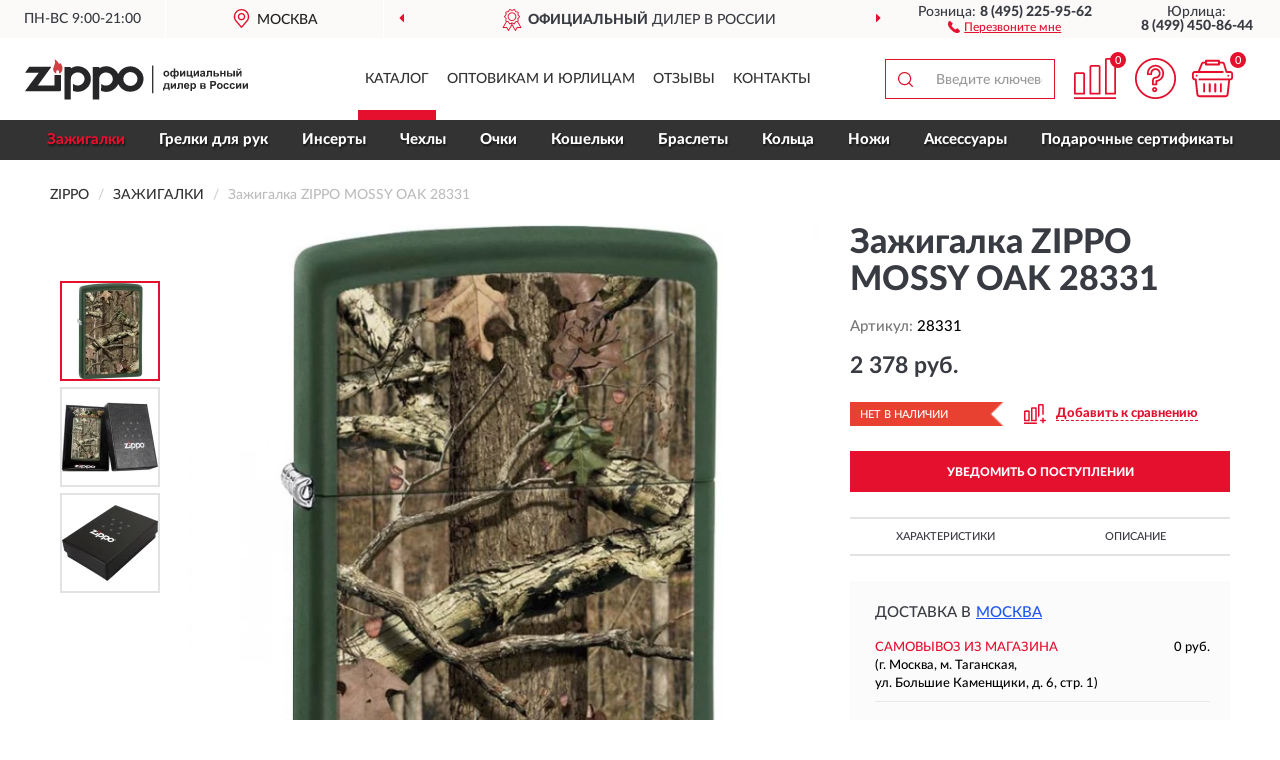

--- FILE ---
content_type: text/html; charset=utf-8
request_url: https://izippo.ru/zazhigalka-zippo-28331-mossy-oak-s-pokrytiem-green-matte-latun-stal-zelenaja-matovaja
body_size: 12196
content:
<!DOCTYPE html>
<html dir="ltr" lang="ru">
<head>
<meta charset="UTF-8" />
<meta name="viewport" content="width=device-width, initial-scale=1, shrink-to-fit=no" />
<base href="https://izippo.ru/" />
<link rel="preload" href="catalog/view/fonts/Lato-Medium.woff2" as="font" type="font/woff2" crossorigin="anonymous" />
<link rel="preload" href="catalog/view/fonts/Lato-Heavy.woff2" as="font" type="font/woff2" crossorigin="anonymous" />
<link rel="preload" href="catalog/view/fonts/Lato-Bold.woff2" as="font" type="font/woff2" crossorigin="anonymous" />
<link rel="preload" href="catalog/view/fonts/font-awesome/fonts/fontawesome-webfont.woff2" as="font" type="font/woff2" crossorigin="anonymous" />
<link rel="preload" href="catalog/view/javascript/jquery/jquery.min.js" as="script" type="text/javascript" />
<link rel="preload" href="catalog/view/theme/coloring/assets/bootstrap/css/bootstrap.min.css" as="style" type="text/css" />
<link rel="preload" href="catalog/view/theme/coloring/stylesheet/style.css?ver=68" as="style" type="text/css" />
<title>Зажигалка ZIPPO MOSSY OAK 28331. Купить Зажигалка на Официальном Сайте ZIPPO в России.</title>
<meta name="description" content="Зажигалка ZIPPO MOSSY OAK 28331 - ✅ Купить сегодня ❤️ Оригинал c доставкой ✈️ по всей России и Гарантией | Есть 'В наличии' | Лучшая цена 2026 | Звони 8 (495) 225-95-62 | ZIPPO MOSSY OAK 28331: Характеристики, Фото, Отзывы" /><meta name="google-site-verification" content="LemqIsc4xNctoYZLgzW3H9atp79l5zrhsOVFxLi9wlQ" /><meta name="yandex-verification" content="90bf2f19ed1842ab" /><meta http-equiv="X-UA-Compatible" content="IE=edge">
<link rel="apple-touch-icon" sizes="76x76" href="favicon-76x76.png" />
<link rel="apple-touch-icon" sizes="192x192" href="favicon-192x192.png" />
<link rel="icon" type="image/png" sizes="192x192" href="favicon-192x192.png" />
<meta name="msapplication-config" content="browserconfig.xml" />
<meta name="theme-color" content="#FFFFFF" />
<link href="https://izippo.ru/zazhigalka-zippo-28331-mossy-oak-s-pokrytiem-green-matte-latun-stal-zelenaja-matovaja" rel="canonical" />
<script src="catalog/view/javascript/jquery/jquery.min.js"></script>
<link href="catalog/view/theme/coloring/assets/bootstrap/css/bootstrap.min.css" rel="stylesheet" type="text/css" />
<link href="catalog/view/theme/coloring/stylesheet/style.css?ver=68" rel="stylesheet" type="text/css" />
</head>
<body class="product-product product-2529">
<header class="nobg">
		<div class="top-menu-bgr-box msk">
		<div class="container">
			<div class="row">
				<div class="working_time col-xs-6 col-sm-3 col-md-3 col-lg-2 text-center">
					<div class="rezim">ПН-ВС 9:00-21:00</div>
				</div>
				<div class="current-city-holder col-xs-6 col-sm-3 col-md-3 col-lg-2 text-center">
					<button type="button" class="btn btn-link current-city"><i></i><span>Москва</span></button>
					<div class="check-city-block">
						<p class="title">Ваш город - <span>Москва</span></p>
						<div class="check-city-button-holder">
							<button class="btn yes-button">Да</button>
							<button class="btn no-button" data-toggle="modal" data-target="#userCity">Выбрать другой город</button>
						</div>
						<p class="check-city-notification">От выбраного города зависят сроки доставки</p>
					</div>	
				</div>
				<div class="top-advantage col-xs-12 text-center msk">
					<div class="advantage" id="advantage_carousel">
						<div class="advantage-block"><span><b>Официальный</b> дилер в России</span></div>
						<div class="advantage-block"><span><b>Доставим</b> по всей России</span></div>						<div class="advantage-block"><span><b>Пожизненная</b> гарантия на брак</span></div>					</div>
				</div>
								<div class="header_address col-lg-3 text-center">
					<div class="address">м. Таганская, ул. Большие Каменщики,<br>д. 6, стр. 1<div class="findus"><a href="https://izippo.ru/contacts"><i></i><span>Как нас найти</span></a></div></div>
				</div>
				<div class="header_phone fl_phone col-xs-6 col-sm-3 col-md-3 col-lg-2 text-center">
					<div class="tel">Розница: <b>8 (495) 225-95-62</b></div>
					<div class="call"><a role="button" class="callme"><i></i><span>Перезвоните мне</span></a></div>
				</div>
				<div class="header_phone ul_phone col-xs-6 col-sm-3 col-md-3 col-lg-2 text-center">
					<div class="tel">Юрлица: <b>8 (499) 450-86-44</b></div>
				</div>
							</div>
		</div>
	</div>
			<div class="header-bgr-box nobg">
		<div class="container">
									<div class="row">
				<div class="logo-block col-md-3 col-sm-12 col-xs-12">
					<div id="logo">
					  					  							<a href="https://izippo.ru/"><img src="/image/catalog/logo.svg" width="223" height="41" title="iZippo.ru" alt="iZippo.ru" class="img-responsive" /></a>
											  					</div>
				</div>
				<div class="catalog-block col-md-5 col-xs-12 text-center">
					<div class="catalog-line text-center">
						<div class="catalog-item text-center">
							<a role="button" onclick="getcatalog();" class="catalog-url">Каталог</a>
						</div>
						<div class="catalog-item text-center">
							<a href="https://izippo.ru/contacts-opt" class="opt-url">Оптовикам и юрлицам</a>						</div>
						<div class="catalog-item text-center">
													<a href="https://izippo.ru/allreviews/" class="review-url">Отзывы</a>												</div>
						<div class="catalog-item text-center">
							<a href="https://izippo.ru/contacts" class="contacts-url">Контакты</a>						</div>
					</div>
				</div>
				<div class="cart-block col-md-2 col-sm-4 col-xs-5 text-center">
					<div class="row">
						<div class="cart-item compare-icon col-xs-4">
							<a rel="nofollow" href="https://izippo.ru/compare-products/" class="mcompare"><span id="mcompare-total" class="compare-qty">0</span></a>
						</div>
						<div class="cart-item help-icon col-xs-4">
							<a role="button" class="mhelp dropdown-toggle" data-toggle="dropdown"><span style="font-size:0">Справка</span></a>
							<ul class="help-icon-menu dropdown-menu">
								<li><a href="https://izippo.ru/dostavka"><i class="fa fa-circle"></i> Доставка</a></li>
								<li><a href="https://izippo.ru/oplata"><i class="fa fa-circle"></i> Оплата</a></li>
								<li><a href="https://izippo.ru/vozvrat"><i class="fa fa-circle"></i> Возврат</a></li>
							</ul>
						</div>
						<div class="cart-item cart-icon col-xs-4">
							<a rel="nofollow" href="/simplecheckout/" class="mcart"><span id="mcart-total" class="cart-qty">0</span></a>
						</div>
					</div>
				</div>
				<div class="search-block col-md-2 col-sm-8 col-xs-7"><div id="search" class="input-group">
	<span class="input-group-btn"><button type="button" class="btn" id="search-button"><span style="display:block;font-size:0">Поиск</span></button></span>
	<input type="text" name="search" value="" placeholder="Введите ключевое слово" class="form-control" />
</div></div>
			</div>
					</div>
	</div>
			<div class="menu-top-box">
		<div class="container">
			<div id="menu-list-top">
											<div class="menu-item">
					<a href="https://izippo.ru/zazhigalki/" class="active">Зажигалки</a>				</div>
								<div class="menu-item">
					<a href="https://izippo.ru/grelki/">Грелки для рук</a>				</div>
								<div class="menu-item">
					<a href="https://izippo.ru/inserty/">Инсерты</a>				</div>
								<div class="menu-item">
					<a href="https://izippo.ru/chexly/">Чехлы</a>				</div>
								<div class="menu-item">
					<a href="https://izippo.ru/ochki/">Очки</a>				</div>
								<div class="menu-item">
					<a href="https://izippo.ru/koshelki/">Кошельки </a>				</div>
								<div class="menu-item">
					<a href="https://izippo.ru/braslety/">Браслеты</a>				</div>
								<div class="menu-item">
					<a href="https://izippo.ru/koltsa/">Кольца</a>				</div>
								<div class="menu-item">
					<a href="https://izippo.ru/nozhi/">Ножи</a>				</div>
								<div class="menu-item">
					<a href="https://izippo.ru/aksessuary/">Аксессуары</a>				</div>
								<div class="menu-item">
					<a href="https://izippo.ru/podarochnye-sertifikaty/">Подарочные сертификаты</a>				</div>
										</div>
					</div>
    </div>
	</header>
<div class="hidden" id="mapdata" data-lat="55.76" data-lon="37.64"></div>
<div class="hidden" id="mapcity" data-text="Москва" data-kladr="7700000000000" data-zip="115172" data-fias="0c5b2444-70a0-4932-980c-b4dc0d3f02b5"></div>
<div class="hidden" id="userip" data-text="3.17.65.66" data-recook="0"></div>
<div class="content-top-box"></div>
<div class="container product-page">
  <div class="row">
	<div class="breadcrumb-line col-sm-12">
		<ul class="breadcrumb" itemscope="" itemtype="http://schema.org/BreadcrumbList">
											<li itemscope="" itemprop="itemListElement" itemtype="http://schema.org/ListItem"><a itemprop="item" href="https://izippo.ru/"><span itemprop="name">ZIPPO</span></a><meta itemprop="position" content="1" /></li>
														<li itemscope="" itemprop="itemListElement" itemtype="http://schema.org/ListItem"><a itemprop="item" href="https://izippo.ru/zazhigalki/"><span itemprop="name">Зажигалки</span></a><meta itemprop="position" content="2" /></li>
														<li itemscope="" itemprop="itemListElement" itemtype="http://schema.org/ListItem" class="active"><span itemprop="name">Зажигалка ZIPPO MOSSY OAK 28331</span><link itemprop="item" href="https://izippo.ru/zazhigalka-zippo-28331-mossy-oak-s-pokrytiem-green-matte-latun-stal-zelenaja-matovaja" /><meta itemprop="position" content="3" /></li>
							</ul>
	</div>
	                <div id="content" class="product-content col-sm-12">
		<div class="row" itemscope itemtype="http://schema.org/Product">
			<div id="product-top" class="col-sm-12">
				<div class="row">
					<div class="top-block col-lg-8 col-md-7 col-sm-6">
						<div class="row">
							<div class="img-block col-sm-12">
																<div class="thumbnails" id="product-mimages">
																													<div class="main-image col-lg-10 col-xs-12" title="Зажигалка ZIPPO MOSSY OAK 28331">
											<div class="main-image-block center-block">
												<img id="zoom" src="https://izippo.ru/image/cache/catalog/Produkts2/zajigalka-zippo-mossy-oak-28331-680x680.webp" width="680" height="680" itemprop="image" data-large="https://izippo.ru/image/cache/catalog/Produkts2/zajigalka-zippo-mossy-oak-28331-1500x1500.webp" title="Зажигалка ZIPPO MOSSY OAK 28331" alt="Зажигалка ZIPPO MOSSY OAK 28331" class="zoombig img-responsive center-block" />
																							</div>
										</div>
																														<div class="images-additional col-lg-2 col-xs-12">
											<ul class="image-additional">
																							<li class="thumbnail active" data-href="https://izippo.ru/image/cache/catalog/Produkts2/zajigalka-zippo-mossy-oak-28331-680x680.webp" data-tmb-large="https://izippo.ru/image/cache/catalog/Produkts2/zajigalka-zippo-mossy-oak-28331-1500x1500.webp">
													<img src="https://izippo.ru/image/cache/catalog/Produkts2/zajigalka-zippo-mossy-oak-28331-96x96.webp" width="96" height="96" title="Зажигалка ZIPPO MOSSY OAK 28331" alt="Зажигалка ZIPPO MOSSY OAK 28331" />
												</li>
																																		<li class="thumbnail" data-href="https://izippo.ru/image/cache/catalog/Produkts2/zajigalka-zippo-mossy-oak-28331-1-680x680.webp" data-tmb-large="https://izippo.ru/image/cache/catalog/Produkts2/zajigalka-zippo-mossy-oak-28331-1-1500x1500.webp">
													<img src="https://izippo.ru/image/cache/placeholder-96x96.webp" data-lazy="https://izippo.ru/image/cache/catalog/Produkts2/zajigalka-zippo-mossy-oak-28331-1-96x96.webp" width="96" height="96" title="Зажигалка ZIPPO MOSSY OAK 28331" alt="Зажигалка ZIPPO MOSSY OAK 28331" />
													<meta itemprop="image" content="https://izippo.ru/image/cache/catalog/Produkts2/zajigalka-zippo-mossy-oak-28331-1-680x680.webp">
												</li>
																							<li class="thumbnail" data-href="https://izippo.ru/image/cache/catalog/Produkts2/zajigalka-zippo-mossy-oak-28331-2-680x680.webp" data-tmb-large="https://izippo.ru/image/cache/catalog/Produkts2/zajigalka-zippo-mossy-oak-28331-2-1500x1500.webp">
													<img src="https://izippo.ru/image/cache/placeholder-96x96.webp" data-lazy="https://izippo.ru/image/cache/catalog/Produkts2/zajigalka-zippo-mossy-oak-28331-2-96x96.webp" width="96" height="96" title="Зажигалка ZIPPO MOSSY OAK 28331" alt="Зажигалка ZIPPO MOSSY OAK 28331" />
													<meta itemprop="image" content="https://izippo.ru/image/cache/catalog/Produkts2/zajigalka-zippo-mossy-oak-28331-2-680x680.webp">
												</li>
																						</ul>
										</div>
																											</div>
																							</div>
																				</div>
					</div>
					<div class="dsc-block col-lg-4 col-md-5 col-sm-6">
						<div class="row">
							<div class="col-sm-12">
																<h1 itemprop="name">Зажигалка ZIPPO MOSSY OAK 28331</h1>
																<div class="skurev-info">
																		<div class="sku-info">Артикул: <span itemprop="sku">28331</span></div>
								</div>
								<meta itemprop="mpn" content="28331">
																<div class="price-info">
																		<div class="price" itemprop="offers" itemscope itemtype="http://schema.org/Offer">
																				<div>2 378 руб.</div>
										<input type="hidden" name="product_price" value="2 378 руб." />
																				<meta itemprop="price" content="2378">
																														<meta itemprop="priceCurrency" content="RUB">
										<meta itemprop="priceValidUntil" content="2026-01-23">
										<link itemprop="url" href="https://izippo.ru/zazhigalka-zippo-28331-mossy-oak-s-pokrytiem-green-matte-latun-stal-zelenaja-matovaja" />
										<meta itemprop="seller" content="iZippo.ru">
										<meta itemprop="itemCondition" content="http://schema.org/NewCondition">
										<meta itemprop="availability" content="http://schema.org/OutOfStock">
																			</div>
																										</div>
								<div class="stock-info">
																																				<div class="stock-status stock-alert-danger">Нет в наличии</div>
									<div class="compare-info">
																			<a role="button" onclick="addcompare('2529');" class="pcompare"><i></i><span>Добавить к сравнению</span></a>
																		</div>
								</div>
																<div id="prodcart" class="addcart">
																		<div>
										<button type="button" id="button-avail" class="btn btn-block notify">УВЕДОМИТЬ О ПОСТУПЛЕНИИ</button>
									</div>
																										</div>
															</div>
						</div>
						<div class="row">
							<div class="col-sm-12">
								<div class="navi-block">
																																													<div class="navi-item navi-half navih"><a role="button" id="navih">Характеристики</a></div>
									<div class="navi-item navi-half navid"><a role="button" id="navid">Описание</a></div>
									<div class="navi-item navi-half navic hidden"><a role="button" class="disabled">Комплектация</a></div>
									<div class="navi-item navi-half naviv hidden"><a role="button" class="disabled">Видео <i class="fa fa-play-circle" aria-hidden="true"></i></a></div>
								</div>
							</div>
						</div>
						<div class="row">
							<div class="col-sm-12" id="product">
								<div class="panel panel-default panel-dost">
									<div class="panel-body dost">
										<div class="dostavka">
											<div class="delivery-title">
												<span>Доставка в</span><span><a role="button" class="btn btn-link current-city-delivery">Москва</a></span>
											</div>
																						<div class="delivery-methods">
																									<div class="delivery-method delivery-pickup">
														<div class="method-data"><span class="method-title">Самовывоз из магазина</span><span class="method-cost">0 руб.</span></div><div class="method-dop small">(г. Москва, м. Таганская, <br>ул. Большие Каменщики, д. 6, стр. 1)</div>													</div>
																									<div class="delivery-method delivery-citylink">
														<div class="method-data"><span class="method-title">Курьером <span class="small">(1-2 рабочих дня)</span></span><span class="method-cost">0 руб.</span></div>													</div>
																									<div class="delivery-method delivery-pickups">
														<div class="method-data"><span class="method-title">Самовывоз из ПВЗ <span class="small">(1-2 рабочих дня)</span></span><span class="method-cost">0 руб.</span></div>													</div>
																							</div>
																						<div class="dostavka-mapblock">
												<div id="dostavka_map" class="nomap"></div>
												<div class="dostavka-mapbtn"><a class="btn btn-info" role="button">Показать карту</a></div>
											</div>
										</div>
									</div>
								</div>
							</div>
						</div>
					</div>
				</div>
			</div>
						<div id="product-bottom" class="col-sm-12">
								<div class="row">
																																			<div class="specification-block col-lg-4 col-md-5 col-sm-6 col-xs-12">
						<div class="item-specification">
							<h2>ХАРАКТЕРИСТИКИ</h2>
							<div class="haracter">
								<div class="attr-name">Цена</div>
								<div class="attr-text"> - 2 378 руб.</div>
							</div>
														  																<div class="haracter">
									<div class="attr-name">Вес товара с упаковкой (г)</div>
									<div class="attr-text"> - 80</div>
								</div>
															  																<div class="haracter">
									<div class="attr-name">Высота упаковки, см</div>
									<div class="attr-text"> - 8.4</div>
								</div>
															  																<div class="haracter">
									<div class="attr-name">Декоративные элементы</div>
									<div class="attr-text"> - клеймо</div>
								</div>
															  																<div class="haracter">
									<div class="attr-name">Длина упаковки, см</div>
									<div class="attr-text"> - 5.8</div>
								</div>
															  																<div class="haracter">
									<div class="attr-name">Доп. опции зажигалки</div>
									<div class="attr-text"> - возможность наполнения</div>
								</div>
															  																<div class="haracter">
									<div class="attr-name">Назначение подарка</div>
									<div class="attr-text"> - любимому; мужчине; папе</div>
								</div>
															  																<div class="haracter">
									<div class="attr-name">Наличие топлива</div>
									<div class="attr-text"> - Зажигалка продаётся незаправленной</div>
								</div>
															  																<div class="haracter">
									<div class="attr-name">Повод</div>
									<div class="attr-text"> - день влюбленных; подарок мужчине; папе</div>
								</div>
															  																<div class="haracter">
									<div class="attr-name">Упаковка</div>
									<div class="attr-text"> - фирменная упаковка</div>
								</div>
															  																<div class="haracter">
									<div class="attr-name">Ширина упаковки, см</div>
									<div class="attr-text"> - 2.2</div>
								</div>
															  														  																<div class="haracter" itemprop="additionalProperty" itemtype="https://schema.org/PropertyValue" itemscope>
									<div class="attr-name" itemprop="name">Назначение</div>
									<div class="attr-text"> - <span itemprop="value">Для сигар, сигарет</span></div>
								</div>
															  																<div class="haracter" itemprop="additionalProperty" itemtype="https://schema.org/PropertyValue" itemscope>
									<div class="attr-name" itemprop="name">Поверхность</div>
									<div class="attr-text"> - <span itemprop="value">Матовые</span></div>
								</div>
															  																<div class="haracter">
									<div class="attr-name">Тип товара</div>
									<div class="attr-text"> - Зажигалка</div>
								</div>
															  																<div class="haracter">
									<div class="attr-name">Нанесение рисунка</div>
									<div class="attr-text"> - Цветное изображение</div>
								</div>
															  																<div class="haracter">
									<div class="attr-name">Размеры зажигалки, см</div>
									<div class="attr-text"> - 3,6 х 5,6 х 1,2</div>
								</div>
															  																<div class="haracter">
									<div class="attr-name">Размеры в упаковке, см</div>
									<div class="attr-text"> - 8,2 х 5,7 х 2,1</div>
								</div>
															  																<div class="haracter">
									<div class="attr-name">Вес</div>
									<div class="attr-text"> - 67</div>
								</div>
															  																						<div class="haracter">
									<div class="attr-name">Дизайн</div>
									<div class="attr-text"> - <span><a href="https://izippo.ru/zazhigalki/s-rasteniyami/">С растениями</a></span></div>
								</div>
															<div class="haracter">
									<div class="attr-name">Пол</div>
									<div class="attr-text"> - <span><a href="https://izippo.ru/zazhigalki/myzhskie/">Мужские</a></span></div>
								</div>
															<div class="haracter">
									<div class="attr-name">Тип</div>
									<div class="attr-text"> - <span><a href="https://izippo.ru/zazhigalki/klassicheskie/">Классические</a></span><span><a href="https://izippo.ru/zazhigalki/shirokie/">Широкие</a></span></div>
								</div>
															<div class="haracter">
									<div class="attr-name">Топливо</div>
									<div class="attr-text"> - <span><a href="https://izippo.ru/zazhigalki/benzinovye/">Бензиновые</a></span></div>
								</div>
															<div class="haracter">
									<div class="attr-name">Цвет</div>
									<div class="attr-text"> - <span><a href="https://izippo.ru/zazhigalki/zelenyi/">Зеленые</a></span><span><a href="https://izippo.ru/zazhigalki/kamyflyazhnye/">Камуфляжные</a></span></div>
								</div>
													</div>
					</div>
																				<div class="description-block col-lg-8 col-md-7 col-sm-6 col-xs-12">
						<div class="item-description">
							<h2>ОПИСАНИЕ</h2>
							<div itemprop="description"><p>Зажигалка Zippo — ветрозащищённая металлическая зажигалка, заправляемая
 бензином. Производится одноименной компанией «Zippo Manufacturing 
Company» в США, штате Пенсильвания, город Брэдфорд. Компанию сокращённо 
называют «Zippo» — по названию зарегистрированной торговой марки. Зиппо 
была представлена рынку американским предпринимателем Джорджом Грантом 
Блэйсделлом (George Grant Blaisdell) в 1932 году.</p>
<p>
	Зажигалка Zippo, помимо ежедневного использования миллионами людей, 
также часто является предметом коллекционирования во всем мире. 
Модельный ряд зажигалок Зиппо представляет тысячи разновидностей 
моделей, которые производятся в компании аж с 1933 года! От других 
металлических зажигалок их отличает:</p>
<ul>
	<li>
		Способ обработки металла.</li>
	<li>
		Оригинальные рисунки и оформление, наносимые на лицевую часть зажигалки.</li>
	<li>
		Наличие пожизненной гарантии.</li>
</ul>
<p>
	Зажигалки Zippo, за немалое время своего существования, приобрели 
статус настоящего культа, и до сих пор являются символом качества и 
надёжности. В наше время, зажигалка появляется или упоминается более чем
 в десяти тысячах фильмов. Компания Zippo особо подчёркивает тот факт, 
что за последние 30 лет, компания ни потратила и цента на свою рекламу в
 фильмах, мультфильмах или компьютерных играх.</p></div>
						</div>
					</div>
										<div itemprop="brand" itemtype="https://schema.org/Brand" itemscope><meta itemprop="name" content="ZIPPO"></div>
					<meta itemprop="category" content="Зажигалки">				</div>
																<div class="row">
					<div id="product-review" class="col-sm-12">
												<h3>Последние отзывы или вопросы</h3>
												<div class="product-rating">
							<div class="row">
								<div class="col-xs-12 product-star">
																	Нет отзывов о данном товаре.																</div>
																<div class="col-xs-12"><a class="btn btn-primary" data-toggle="collapse" data-parent="#accordion" href="#collapseOne">Написать отзыв или вопрос</a></div>
															</div>
													</div>
												<div id="collapseOne" class="panel-collapse collapse">
							<div class="review-helper">
								<div class="row">
									<div class="col-md-8 col-sm-7 col-xs-12">
										<form id="form-review" class="form-horizontal">
											<div class="form-group">
												<label class="col-lg-2 col-md-3 col-sm-2 col-xs-3 control-label rating-label">Оценка:</label>
												<div class="col-lg-10 col-md-9 col-sm-10 col-xs-8 rating-star">
													<div class="prod-rat">
														<input id="rat1" type="radio" name="rating" value="1" /><label class="rat-star" for="rat1"><i class="fa fa-star"></i></label>
														<input id="rat2" type="radio" name="rating" value="2" /><label class="rat-star" for="rat2"><i class="fa fa-star"></i></label>
														<input id="rat3" type="radio" name="rating" value="3" /><label class="rat-star" for="rat3"><i class="fa fa-star"></i></label>
														<input id="rat4" type="radio" name="rating" value="4" /><label class="rat-star" for="rat4"><i class="fa fa-star"></i></label>
														<input id="rat5" type="radio" name="rating" value="5" /><label class="rat-star" for="rat5"><i class="fa fa-star"></i></label>
													</div>
												</div>
											</div>
											<div class="form-group">
												<label class="col-lg-2 col-md-3 col-sm-12 control-label" for="input-name">Ваше имя:</label>
												<div class="col-lg-10 col-md-9 col-sm-12"><input type="text" name="name" value="" id="input-name" class="form-control" /></div>
											</div>
											<div class="form-group">
												<label class="col-lg-2 col-md-3 col-sm-12 control-label" for="input-review">Комментарий:</label>
												<div class="col-lg-10 col-md-9 col-sm-12"><textarea name="text" rows="5" id="input-review" class="form-control"></textarea></div>
											</div>
											<div class="form-group">
												<label class="col-lg-2 col-md-3 col-sm-12 control-label" for="input-review">Прикрепить фото</label>
												<div class="col-lg-10 col-md-9 col-sm-12">
													<input type="file" style="display:none;" multiple="multiple" id="input_upload" />
													<a role="button" id="button_fclear" class="btn btn-sm" style="display: none;"><i class="fa fa-trash"></i> <span>Удалить</span></a>
													<a role="button" id="button_select" class="btn btn-sm"><i class="fa fa-upload"></i> <span class="entry-files">Загрузить</span></a>
													<div id="review_info_files"></div>
													<div id="review_status_upload"></div>
												</div>
											</div>
											<div class="form-group">
												<label class="col-lg-2 col-md-3 col-sm-12 control-label" for="input-order">Номер заказа:</label>
												<div class="col-md-4 col-sm-6"><input type="text" name="order" value="" id="input-order" class="form-control" /></div>
											</div>
											<div class="row">
												<div class="col-md-6 col-sm-12 notify-checkbox">
													<div class="form-group">
														<div class="checkbox"><label>Уведомить об ответах по e-mail: <input type="checkbox" name="notify" value="1" /></label></div>
													</div>
												</div>
												<div class="col-md-6 col-sm-12 notify-email">
													<div class="form-group">
														<label class="col-md-5 col-sm-3 control-label" for="input-email">Ваш e-mail:</label>
														<div class="col-md-7 col-sm-6"><input type="text" name="email" value="" id="input-email" class="form-control" /></div>
													</div>
												</div>
											</div>
																						<div class="form-group" style="margin-bottom: 0;">
												<div class="col-md-4 col-sm-6 col-lg-offset-2 col-md-offset-3"><a role="button" onclick="addreview('form-review');" class="btn btn-primary btn-block">Отправить отзыв</a></div>
											</div>
										</form>
									</div>
									<div class="col-md-4 col-sm-5 pic-review hidden-xs">
										<div class="pic-image"><img width="165" height="151" src="/image/pic.png" loading="lazy" alt="Write review" /></div>
										<div class="pic-text">Подробно опишите свой опыт взаимодействия с магазином.<br>Расскажите, как вас обслуживали при выборе, заказе, доставке, возврате товара, о самом товаре и опыте его использования.</div>
									</div>
								</div>
							</div>
						</div>
												<div id="review"></div>
					</div>
				</div>
							</div>
		</div>
	</div>
    </div>
	</div>
<div id="lowprice" class="modal" tabindex="-1" role="dialog"><div class="modal-dialog modal-sm" role="document"><div class="modal-content"></div></div></div>
<div id="downprice" class="modal" tabindex="-1" role="dialog"><div class="modal-dialog modal-sm" role="document"><div class="modal-content"></div></div></div>
<div id="oneclick" class="modal" tabindex="-1" role="dialog"><div class="modal-dialog modal-sm" role="document"><div class="modal-content"></div></div></div>
<div id="avail" class="modal" tabindex="-1" role="dialog"><div class="modal-dialog modal-sm" role="document"><div class="modal-content"></div></div></div>
<div id="schet" class="modal" tabindex="-1" role="dialog"><div class="modal-dialog" role="document"><div class="modal-content"></div></div></div>
<script>
var ccveta = '290';
var hcveta = 0;
var cpmin = 1;
var cpbox = 1;
var cpshag = 1;
var cpredel = 0;
var amgslider = null;
function getimgcarusel() {
if (window.innerWidth > 1199) {if (amgslider) {amgslider.slick("unslick");}
amgslider = $('#product-mimages .image-additional').slick({vertical: true, verticalSwiping: true, infinite: false, rows: 1, slidesPerRow: 1, slidesToShow: 5, slidesToScroll: 3,prevArrow: '<button type="button" aria-label="Prev" class="btn btn-block slick-prev"><i class="fa fa-angle-up fa-2x"></i></button>',
nextArrow: '<button type="button" aria-label="Next" class="btn btn-block slick-next"><i class="fa fa-angle-down fa-2x"></i></button>'});} else {if (amgslider) {amgslider.slick("unslick");}$('#product-mimages .image-additional img[data-lazy]').each(function () {var lim = $(this); lim.on('load', function () {lim.removeAttr('data-lazy')});lim.attr('src', lim.attr('data-lazy'));});}}
$(document).ready(function() {getimgcarusel();
$(document).delegate('.image-additional li img', 'click', function() {var that = $(this).parent();$(".image-additional li").removeClass('active');$('.zoombig').attr("src", $(that).data("href")).attr("data-large", $(that).data("tmb-large"));$(that).addClass('active');});
window.addEventListener("resize", getimgcarusel, false);});
function addcompare(pid) {$.ajax({url: 'index.php?route=product/compare/add', type: 'post', data: 'product_id=' + pid, dataType: 'json', success: function(json) {if (json['success']) {$('#product-top .pcompare').addClass('iscompare').removeAttr('onclick').attr('href', 'index.php?route=product/compare');$('#product-top .pcompare span').text('Открыть сравнение');$('#mcompare-total').html(json['total']);}}});}
$('#button_fclear').on('click', function() {var fdata = $('#send-form :input');
$.ajax({url: 'index.php?route=product/product/delfiles', type: 'post', data: fdata, dataType: 'json', beforeSend: function() {$('#button_fclear').hide();},success: function(json) {if (json['success']) {$('#input_upload, #review_info_files, #review_status_upload').empty().hide(); $('#button_select .entry-files').css('display', 'inline');$('#button_select').css('display', 'inline-block');}}});});
$('#button_select').on('click', function() {$('#input_upload').click();});
$('#input_upload').on('change', function(event) {var files = this.files;event.stopPropagation();event.preventDefault();var data = new FormData();
$.each(files, function(key, value){data.append(key, value);});var tfiles = $('#review_info_files input[name^=\'attachments\']').length;
$.ajax({url: 'index.php?route=product/product/uploadattach&tfiles='+ tfiles, type: 'post', data: data, cache: false, dataType: 'json', responseType: 'json', processData: false, contentType: false,
beforeSend: function() {$('#button_select').hide();$('#review_status_upload').empty();$('#button_select').after('<img src="/catalog/view/theme/coloring/image/loading.gif" alt="loading" class="loading" style="padding-right: 5px;" />');},
success: function(json){$('#input_upload').empty();$('.loading').remove();
if (json['files_path']) {$.each(json['files_path'], function(index, value){if (value.error) {$('#review_info_files').append('<span class="text-warning">'+ value.filename +' ('+ value.error +')</span>');} else {$('#review_info_files').append('<span class="text-success">'+ value.filename +'</span><input type="hidden" name="attachments[]" value="'+ value.code +'" />');}});$('#review_info_files').fadeIn('slow');}
if (json['error']) {$('#review_status_upload').append('<div class="text-warning">' + json['error'] + '</div>');$('#review_status_upload').fadeIn('slow');}
$('#button_fclear').css('display', 'inline-block');},error: function(xhr, ajaxOptions, thrownError) {$('#input_upload').empty();$('.loading').remove();$('#button_select').css('display', 'inline-block');console.log(thrownError + "\r\n" + xhr.statusText + "\r\n" + xhr.responseText);}
});});
$('#navic').on('click', function() {document.removeEventListener("scroll", createpmap, {passive: true, once: true});var navic_top = ($('#product-bottom .item-complectation').offset().top);$('html, body').animate({ scrollTop: navic_top }, 800);});
$('#navih').on('click', function() {document.removeEventListener("scroll", createpmap, {passive: true, once: true});var navih_top = ($('#product-bottom .item-specification').offset().top);$('html, body').animate({ scrollTop: navih_top }, 800);});
$('#navid').on('click', function() {document.removeEventListener("scroll", createpmap, {passive: true, once: true});var navid_top = ($('#product-bottom .item-description').offset().top);$('html, body').animate({ scrollTop: navid_top }, 800);});
$('#naviv').on('click', function() {document.removeEventListener("scroll", createpmap, {passive: true, once: true});var naviv_top = ($('#product-middle .video-block').offset().top);$('html, body').animate({ scrollTop: naviv_top }, 800);});
$('#button-cart').on('click', function() {
$.ajax({url: 'index.php?route=checkout/cart/add', type: 'post',
data: $('#prodcart input[type=\'text\'], #prodcart input[type=\'hidden\'], #prodcart input[type=\'radio\']:checked, #prodcart input[type=\'checkbox\']:checked, #prodcart select, #prodcart textarea'),
dataType: 'json', beforeSend: function() {}, complete: function() {setgol('ADDTOCART');},
success: function(json) {
if (json['success']) {$('#mcart-total').html(json['cart_qty']);
$('#modal-cart .modal-content').load('index.php?route=checkout/cart/minicart', function() {$('#modal-cart').modal('show');});
window.dataLayer = window.dataLayer || [];
dataLayer.push({"ecommerce": {"add": {
"products": [{"id": "2529","name": "Зажигалка ZIPPO MOSSY OAK 28331",
"price": 2378.00, 
"brand": "ZIPPO","category": "Зажигалки","quantity": json['add_qty']}]}}});
}}});});
function addreview(rf) {
$.ajax({url: 'index.php?route=product/product/write&product_id=2529', type: 'post', dataType: 'json', data: $('#'+ rf).serialize(), beforeSend: function() {$('.alert-success, .alert-danger').remove();},
success: function(json) {if (json['error']) {$('#'+ rf).after('<div class="alert alert-danger" style="display:none;"><i class="fa fa-exclamation-circle"></i> ' + json['error'] + '</div>');$('#product-review .alert').slideDown();}
if (json['success']) {$('#'+ rf).after('<div class="alert alert-success" style="display:none;"><i class="fa fa-check-circle"></i> ' + json['success'] + '</div>');$('#'+ rf).slideUp(400, function() {$(this).remove();$('#product-review .alert').slideDown();});}}});}
function addanswer(rid) {
html = '<form id="form-review-'+ rid +'" class="form-horizontal" style="display:none;">';
html += ' <input type="hidden" name="parent_id" value="'+ rid +'" />';
html += ' <div class="form-group"><label class="col-sm-2 control-label">Ваше имя:</label><div class="col-sm-10"><input type="text" name="name" value="" class="form-control" /></div></div>';
html += ' <div class="form-group"><label class="col-sm-2 control-label">Комментарий:</label><div class="col-sm-10"><textarea name="text" rows="4" class="form-control"></textarea></div></div>';
html += ' <div class="form-group"><div class="col-sm-10 col-sm-offset-2"><a role="button" onclick="addreview(\'form-review-'+ rid +'\');" class="btn btn-primary">Отправить отзыв</a></div></div>';
html += '</form>';$('#answer_'+ rid).append(html);$('#answer_'+ rid +' .btn-link').remove();$('#answer_'+ rid +' form').slideDown();}
$(document).ready(function() {
$('#product-top .review-info .count-rev').on('click', goblock_rev);
$('#product-top .last-review .more-button').on('click', goblock_rev);
$('#form-review input[name=\'notify\']').click(function() {if ($(this).prop('checked')) {$('#form-review .notify-email').show('slow');} else {$('#form-review .notify-email').hide('slow');}});
$('#collapseOne').on('hide.bs.collapse', function() {$('#product-review .product-rating a.btn').removeClass('grey');});
$('#collapseOne').on('show.bs.collapse', function() {$('#product-review .product-rating a.btn').addClass('grey');});
$('#input_quantity').on('focusout', function() {let $input = $(this);let nval = parseInt($input.val());
if (isNaN(nval)) {nval = cpmin;}
if (cpredel > 0) {if (nval > cpredel) {let qcof = Math.floor(nval / cpbox);nval = cpredel + (cpbox * qcof);}} else {if (cpbox > 1) {let qcof = Math.floor(nval / cpbox);nval = (cpbox * qcof);}}
if (nval < cpmin) {nval = cpmin;}
$input.val(nval).change();});
$('#pminus').click(function() {let $input = $('#input_quantity');let nval = parseInt($input.val());let mishag = cpshag;
if (isNaN(nval)) {nval = cpmin;}
if (cpredel > 0) {if ((nval - mishag) > cpredel) {mishag = cpbox;}}
nval = (nval - mishag);
if (nval < cpmin) {nval = cpmin;}
$input.val(nval).change();return false;});
$('#pplus').click(function() {let $input = $('#input_quantity');let nval = parseInt($input.val());let plshag = cpshag;
if (isNaN(nval)) {nval = cpmin;}
if (cpredel > 0) {if ((nval + plshag) > cpredel) {plshag = cpbox;}}
nval = (nval + plshag);$input.val(nval).change();return false;});
if (window.innerWidth > 767) {$("#zoom").imagezoomsl({innerzoom: true, zoomrange: [2, 2]});}
$('#product .dostavka-mapbtn a.btn').bind('click', showdmap);
window.addEventListener("resize", pdmyresize, false);
window.addEventListener("pageshow", imgpad, {once: true});
window.addEventListener("pageshow", function() {
var dloc = String(document.location);if (dloc.indexOf('#prev') != -1) {goblock_rev();}
setTimeout(function() {window.dataLayer = window.dataLayer || [];
dataLayer.push({"ecommerce": {"detail": {"products": [{"id": "2529", "name": "Зажигалка ZIPPO MOSSY OAK 28331",
"price": 2378.00,
"brand": "ZIPPO", "category": "Зажигалки"}]}}});}, 4000);}, {once: true});
$('#button-lowprice').on('click', function() {$('#lowprice .modal-content').empty().load('index.php?route=module/lowprice/open', function() {$('#lowprice .product_id').val('2529');});$('#lowprice').modal('show');});
$('#button-downprice').on('click', function() {$('#downprice .modal-content').empty().load('index.php?route=module/avail/opend', function() {$('#downprice .product_id').val('2529');});$('#downprice').modal('show');});
$('#button-oneclick').on('click', function() {$('#oneclick .modal-content').empty().load('index.php?route=module/oneclick/open&product_id=2529');$('#oneclick').modal('show');});
$('#button-avail').on('click', function() {$('#avail .modal-content').empty().load('index.php?route=module/avail/open', function() {$('#avail .product_id').val('2529');});$('#avail').modal('show');});
$('#button-schet').on('click', function() {$('#schet .modal-content').empty().load('index.php?route=module/schet/open&product_id=2529');$('#schet').modal('show');});
});
</script>
<footer>
<!--noindex-->
	<div class="subscribe-footer nobg">
		<div class="container sub-container">
			<div class="fsubscribe-form">
				<div class="label-title">ПОДПИСКА<wbr> ZIPPO</div>
				<div class="label-text">Подпишись, чтобы получать информацию о эксклюзивных предложениях,<br class="visible-sm visible-xs"> поступлениях, событиях и многом другом</div>
				<div class="form-block">
					<form class="form-inline">
					  <div class="form-group">
						<input type="email" id="subemail" name="email" value="" placeholder="Электронная почта" class="form-control" />
						<label style="font-size:0" for="subemail">Электронная почта</label>
					  </div>
					  <a class="btn btn-primary btn-lg btn-subaction" role="button">ПОДПИСАТЬСЯ</a>
					</form>
				</div>
				<div class="form-text">Подписываясь, Вы соглашаетесь с <a href="https://izippo.ru/politika-konfidentsialnosti">Политикой Конфиденциальности</a> <br class="visible-sm visible-xs">и <a href="https://izippo.ru/terms-customer">Условиями пользования</a> ZIPPO</div>
			</div>
		</div>
	</div>
<!--/noindex-->
	<div class="footer-container">
		<div class="container">
			<div class="row">
				<div class="footer-blocks col-md-12 col-xs-12">
					<div class="row">
						<div class="footer-blockl col-md-3 col-sm-6 col-xs-6">
							<div class="footer-logo"><img src="/image/catalog/logo.svg" class="img-responsive" width="223" height="41" alt="logo" /></div>															<div class="footer-phone">8 (495) 225-95-62</div>														<div class="footer-rejim">ПН-ВС 9:00-21:00</div>
						</div>
						<div class="footer-block col-md-3 col-sm-6 col-xs-6">
							<div class="h5"><span>Информация</span></div>
							<ul class="list-unstyled">
								<li><i class="fa fa-circle"></i><a href="https://izippo.ru/dostavka">Доставка</a></li>
								<li><i class="fa fa-circle"></i><a href="https://izippo.ru/oplata">Оплата</a></li>
								<li><i class="fa fa-circle"></i><a href="https://izippo.ru/vozvrat">Возврат товара</a></li>
							</ul>
						</div>
						<div class="clearfix visible-sm visible-xs"></div>
						<div class="footer-block col-md-3 col-sm-6 col-xs-6">
							<div class="h5"><span>Служба поддержки</span></div>
							<ul class="list-unstyled">
								<li><i class="fa fa-circle"></i><a href="https://izippo.ru/contacts">Контакты</a></li>
								<li><i class="fa fa-circle"></i><a href="https://izippo.ru/sitemap">Карта сайта</a></li><!--noindex-->
								<li><i class="fa fa-circle"></i><a href="https://izippo.ru/oferta">Публичная оферта</a></li>
								<li><i class="fa fa-circle"></i><a href="https://izippo.ru/terms-customer">Пользовательское соглашение</a></li><!--/noindex-->
							</ul>
						</div>
						<div class="footer-block col-md-3 col-sm-6 col-xs-6">
							<div class="h5"><span>Дополнительно</span></div>
							<ul class="list-unstyled">
								<li><i class="fa fa-circle"></i><a href="https://izippo.ru/blog/">Блог</a></li>								<li><i class="fa fa-circle"></i><a href="https://izippo.ru/novinki">Новинки</a></li>								<li><i class="fa fa-circle"></i><a href="https://izippo.ru/skidki">Скидки</a></li><!--noindex-->
								<li><i class="fa fa-circle"></i><a href="https://izippo.ru/politika-konfidentsialnosti">Политика конфиденциальности</a></li><!--/noindex-->
							</ul>
						</div>
					</div>
				</div>
			</div>
		</div>
		<div class="offerts-line">
			<div class="offerts">Вся информация на сайте носит исключительно информационный характер и ни при каких условиях не является публичной офертой, определяемой положениями Статьи 437(2) Гражданского кодекса РФ.</div>
<div class="offerts" style="border: 0;padding-top: 5px;">В соответствии со Статьей 14.53 Кодекса Российской Федерации об административных правонарушениях, продажа газосодержащих товаров, лицам не достигшим совершеннолетия, запрещена</div>
		</div>
	</div>
	<div class="hidden" itemscope itemtype="http://schema.org/Organization">
		<meta itemprop="name" content="iZippo.ru">
		<meta itemprop="legalName" content='Интернет-магазин "ZIPPO"'>
		<meta itemprop="address" content="г. Москва, м. Таганская, ул. Большие Каменщики, д. 6, стр. 1">
		<meta itemprop="description" content="Официальный магазин Zippo в России">		<meta itemprop="email" content="order@izippo.ru">
		<meta itemprop="telephone" content="8 (495) 225-95-62">		<link itemprop="url" href="https://izippo.ru/" />
	</div>
	
	<span id="yandex_tid" class="hidden" data-text="45729591"></span>
	<span id="yandex_tidc" class="hidden" data-text=""></span>
	<span id="yandex_tido" class="hidden" data-text="92325281"></span>
	<span id="ga_tid" class="hidden" data-text="GTM-M34M55M"></span>
	<span id="roi_on" class="hidden" data-text="0"></span>
	<span id="usewebp" class="hidden" data-text="1"></span>
	<span id="subon" class="hidden" data-text="0"></span>
	<span id="acupon" class="hidden" data-text="0"></span>
</footer>
				<span id="scroll-top-button"><i class="fa fa-arrow-circle-up"></i></span>
								<div id="mango_callme" class="mango-callback hidden no-fixedsocial" data-settings='{"type": "", "id": "MTAwMTg3Njk=","autoDial": "0", "lang": "ru-ru", "host":"widgets.mango-office.ru/", "errorMessage": "В данный момент наблюдаются технические проблемы и совершение звонка невозможно"}'></div>
								<script>
function mncript() {
var mngtimer = setTimeout(function() {
let scrm = document.createElement('script');scrm.async = true;scrm.src = 'catalog/view/javascript/mango.js';document.body.append(scrm);
$('#scroll-top-button').addClass('has-mango');
$('#mango_callme').removeClass('hidden');
var ibnpt = 0;var bnpinterval_id = setInterval(function(){
if (ibnpt < 10) {if ($('#mango_callme button.button-widget-open').length) {bnprmresize();clearInterval(bnpinterval_id);}} else {clearInterval(bnpinterval_id);}
ibnpt += 1;}, 1000);}, 5100);}
$(document).ready(function() {window.addEventListener("pageshow", mncript, {once: true});});
</script>
<div class="modal" id="userCity">
<div class="modal-dialog modal-sm"><div class="modal-content"><div class="modal-header"><button type="button" class="close" data-dismiss="modal" aria-hidden="true">&times;</button><div class="modal-title">Укажите Ваш город</div></div>
<div class="modal-body"><input id="cityNameField" type="text" placeholder="Введите город" /></div></div></div></div>
<script src="catalog/view/theme/coloring/assets/bootstrap/js/bootstrap.min.js"></script>
<script src="catalog/view/theme/coloring/assets/common.js?ver=68"></script>
<script src="catalog/view/theme/coloring/assets/slick/slick.min.js?ver=68"></script>
<script src="catalog/view/javascript/zoomsl-3.0.js?ver=68"></script>
<script src="catalog/view/theme/coloring/assets/owl-carousel/owl.carousel.min.js?ver=68"></script>
<div id="callme_modal" class="modal" tabindex="-1" role="dialog"><div class="modal-dialog modal-sm" role="document"><div class="modal-content"></div></div></div>
<div id="modal-cart" class="modal" tabindex="-1" role="dialog"><div class="modal-dialog" role="document"><div class="modal-content checkout-buy"></div></div></div>
<link href="catalog/view/fonts/font-awesome/css/font-awesome.min.css" rel="stylesheet" type="text/css" />
<link rel="preload" href="catalog/view/javascript/suggestions/suggestions.css" as="style" onload="this.onload=null;this.rel='stylesheet'">
<noscript><link rel="stylesheet" href="catalog/view/javascript/suggestions/suggestions.css"></noscript>
<script async src="catalog/view/javascript/suggestions/jquery.suggestions.min.js"></script>
</body>
</html>

--- FILE ---
content_type: image/svg+xml
request_url: https://izippo.ru/image/catalog/logo.svg
body_size: 3196
content:
<?xml version="1.0" encoding="UTF-8"?>
<!DOCTYPE svg PUBLIC "-//W3C//DTD SVG 1.1//EN" "http://www.w3.org/Graphics/SVG/1.1/DTD/svg11.dtd">
<!-- Creator: CorelDRAW X6 -->
<svg xmlns="http://www.w3.org/2000/svg" xml:space="preserve" width="223px" height="41px" version="1.1" style="shape-rendering:geometricPrecision; text-rendering:geometricPrecision; image-rendering:optimizeQuality; fill-rule:evenodd; clip-rule:evenodd" viewBox="0 0 11565 2079" xmlns:xlink="http://www.w3.org/1999/xlink">
 <defs>
  <style type="text/css">
   <![CDATA[
    .str0 {stroke:#262628;stroke-width:66.3}
    .fil2 {fill:none}
    .fil0 {fill:#262628}
    .fil1 {fill:#CE4143}
   ]]>
  </style>
 </defs>
 <g id="Слой_x0020_1">
  <metadata id="CorelCorpID_0Corel-Layer"/>
  <g id="_696917744">
   <path class="fil0" d="M6099 766l0 0c-106,-235 -351,-395 -607,-408 -278,-13 -540,153 -656,398 -73,-159 -232,-302 -391,-361 -186,-80 -444,-40 -600,66l0 -76 -325 0 0 1695 325 0 0 -1091c10,-119 93,-232 199,-279 103,-53 259,-43 351,20 126,80 182,226 149,365 -23,106 -123,212 -229,242 -123,40 -272,13 -365,-76l-3 365c70,30 149,46 225,56 282,20 550,-162 666,-408 83,179 265,342 461,381 245,50 494,-10 663,-186 176,-189 235,-461 136,-703l0 0zm-292 378c-43,106 -149,202 -265,222 -126,20 -259,-13 -348,-113 -83,-93 -119,-229 -76,-348 40,-136 169,-232 308,-249 143,-10 268,46 348,166 63,83 73,219 33,322l0 0z"/>
   <path class="fil0" d="M3361 749c106,216 56,517 -106,693 -169,186 -408,272 -653,222l-119 -37 0 -27 0 -345c96,83 232,119 355,80 106,-30 206,-123 235,-232 40,-113 0,-235 -76,-318 -86,-93 -209,-129 -338,-106 -103,20 -206,96 -252,196 -30,56 -27,139 -30,196l0 1008 -325 0 0 -1671 0 -23 325 0c-3,20 3,46 0,73 30,-10 73,-40 106,-53 239,-116 540,-40 729,133 56,60 116,136 149,212l0 0z"/>
   <path class="fil0" d="M1316 454l-646 889 7 7 852 0 7 -17 0 -524 331 0 0 779c-7,27 -27,63 -80,56l-1787 0 361 -491 355 -468 -709 0 212 -302 1144 0 -46 70z"/>
   <path class="fil1" d="M1777 252c17,-27 23,-60 23,-93 126,93 169,262 133,401 -13,80 -89,159 -169,176 0,-23 3,-63 0,-93 0,-36 -7,-56 -26,-66 -10,-10 -17,-13 -43,-17 -27,3 -27,3 -50,17 -7,10 -13,17 -17,27 -3,10 -10,27 -7,40 -3,27 -3,56 -3,93 -83,-43 -156,-123 -156,-219 3,-179 172,-335 56,-517 126,23 205,146 258,252l0 0z"/>
   <line class="fil2 str0" x1="6623" y1="312" x2="6623" y2= "1758" />
   <path class="fil0" d="M11293 1230l76 0 0 186 119 -186 76 0 0 295 -76 0 0 -189 -119 189 -76 0 0 -295zm-351 0l76 0 0 186 119 -186 76 0 0 295 -73 0 0 -189 -123 189 -76 0 0 -295zm-56 86l-80 13c0,-13 -7,-27 -17,-33 -10,-7 -20,-13 -36,-13 -20,0 -33,7 -46,23 -10,13 -17,33 -17,66 0,36 7,60 17,73 13,17 30,23 50,23 13,0 27,-3 36,-13 7,-7 13,-23 20,-43l76 13c-10,36 -23,63 -46,80 -23,20 -53,27 -89,27 -46,0 -80,-13 -106,-40 -23,-27 -37,-66 -37,-113 0,-50 13,-90 37,-116 27,-27 63,-40 106,-40 36,0 63,7 86,23 20,17 36,40 46,70l0 0zm-318 0l-76 13c-3,-13 -10,-27 -20,-33 -7,-7 -20,-13 -33,-13 -20,0 -37,7 -50,23 -10,13 -17,33 -17,66 0,36 7,60 20,73 10,17 27,23 46,23 13,0 26,-3 36,-13 10,-7 17,-23 20,-43l76 13c-7,36 -23,63 -46,80 -23,20 -53,27 -90,27 -43,0 -80,-13 -103,-40 -27,-27 -40,-66 -40,-113 0,-50 13,-90 40,-116 23,-27 60,-40 103,-40 37,0 66,7 86,23 20,17 36,40 46,70l0 0zm-537 63c0,27 7,50 20,66 13,17 33,23 53,23 20,0 36,-7 50,-23 13,-17 20,-40 20,-70 0,-27 -7,-50 -20,-66 -13,-17 -30,-23 -50,-23 -20,0 -40,7 -53,23 -13,17 -20,40 -20,70l0 0zm-80 -7c0,-27 7,-50 17,-76 13,-23 33,-43 56,-53 23,-13 50,-20 80,-20 43,0 80,13 109,43 27,30 43,66 43,110 0,46 -17,83 -43,113 -30,30 -66,43 -109,43 -27,0 -53,-7 -80,-17 -23,-13 -43,-30 -56,-56 -10,-23 -17,-50 -17,-86l0 0zm-265 -186l0 116 43 0c33,0 56,-3 66,-7 10,-7 20,-13 27,-20 3,-10 7,-20 7,-33 0,-13 -3,-27 -13,-36 -7,-10 -17,-17 -33,-20 -7,0 -26,0 -56,0l-40 0zm-83 338l0 -408 133 0c50,0 83,0 96,7 23,3 43,17 60,40 17,20 23,46 23,80 0,23 -3,46 -13,63 -10,17 -20,30 -33,40 -17,10 -30,17 -43,20 -20,3 -50,7 -86,7l-53 0 0 153 -83 0zm-431 -50l60 0c23,0 40,-3 50,-10 10,-3 17,-13 17,-27 0,-17 -7,-27 -20,-30 -10,-7 -33,-10 -66,-10l-40 0 0 76zm0 -123l50 0c23,0 43,-3 53,-10 10,-7 17,-17 17,-30 0,-10 -7,-20 -17,-27 -10,-3 -27,-7 -53,-7l-50 0 0 73zm-80 -123l172 0c33,0 60,7 79,17 17,13 23,33 23,60 0,17 -3,30 -13,43 -10,13 -20,20 -36,23 20,7 36,17 46,30 10,13 17,30 17,46 0,23 -10,40 -27,56 -17,13 -43,20 -76,20l-186 0 0 -295zm-434 143c0,33 7,60 20,73 13,17 30,27 50,27 17,0 33,-10 43,-23 13,-17 20,-40 20,-73 0,-30 -7,-53 -20,-70 -10,-13 -27,-23 -46,-23 -17,0 -33,10 -46,23 -13,17 -20,37 -20,66l0 0zm-76 -143l73 0 0 43c10,-17 23,-27 40,-36 17,-10 33,-13 53,-13 33,0 63,13 86,40 27,27 36,66 36,113 0,50 -10,90 -36,116 -23,27 -53,40 -86,40 -17,0 -33,-3 -46,-10 -13,-7 -27,-17 -40,-33l0 149 -79 0 0 -408zm-139 123c0,-23 -7,-40 -17,-53 -13,-10 -27,-17 -43,-17 -17,0 -30,7 -40,20 -13,10 -17,27 -17,50l116 0zm-3 80l76 13c-10,27 -27,50 -47,66 -23,13 -50,20 -83,20 -50,0 -89,-17 -113,-50 -20,-27 -30,-60 -30,-103 0,-50 13,-86 40,-116 23,-27 56,-40 96,-40 43,0 80,13 103,43 27,30 40,73 36,133l-196 0c3,23 7,43 20,56 13,13 27,20 46,20 10,0 20,-3 30,-10 7,-7 13,-20 20,-33l0 0zm-507 -202l262 0 0 295 -76 0 0 -232 -106 0 0 133c0,33 -7,56 -13,73 -7,13 -17,20 -27,27 -10,3 -23,7 -46,7 -10,0 -27,-3 -50,-7l0 -56c3,0 7,0 13,0 10,0 17,0 20,0 10,0 17,-3 20,-10 3,-7 3,-27 3,-60l0 -169zm-375 0l76 0 0 186 119 -186 80 0 0 295 -76 0 0 -189 -123 189 -76 0 0 -295zm-159 232l0 -169 -96 0c-3,83 -17,139 -40,169l136 0zm43 63l-222 0 0 80 -63 0 0 -143 30 0c13,-17 27,-40 33,-70 10,-33 13,-86 17,-163l239 0 0 232 33 0 0 143 -66 0 0 -80zm3706 -1055l36 0c0,27 -10,46 -27,60 -13,17 -33,23 -60,23 -23,0 -43,-7 -60,-23 -17,-13 -23,-33 -26,-60l40 0c0,13 3,23 13,30 7,7 20,10 33,10 17,0 27,-3 36,-10 7,-7 13,-17 13,-30l0 0zm-186 119l73 0 0 186 123 -186 76 0 0 298 -76 0 0 -189 -123 189 -73 0 0 -298zm-156 0l80 0 0 298 -80 0 0 -298zm-252 245l73 0c20,0 33,0 43,-7 7,-7 10,-17 10,-30 0,-13 -3,-23 -17,-30 -10,-3 -30,-7 -60,-7l-50 0 0 73zm-80 -245l80 0 0 123 80 0c30,0 53,3 70,7 17,7 30,17 43,30 10,13 17,33 17,53 0,27 -10,50 -30,63 -20,13 -50,23 -89,23l-169 0 0 -298zm-348 0l80 0 0 109 113 0 0 -109 76 0 0 298 -76 0 0 -126 -113 0 0 126 -80 0 0 -298zm-269 245l76 0c20,0 36,-3 43,-10 7,-7 10,-17 10,-27 0,-13 -7,-23 -17,-30 -13,-3 -33,-7 -60,-7l-53 0 0 73zm-76 -245l76 0 0 123 80 0c30,0 56,3 73,7 17,7 30,17 40,30 10,17 17,33 17,53 0,27 -10,50 -30,63 -20,13 -50,23 -86,23l-169 0 0 -298zm-345 0l262 0 0 298 -76 0 0 -235 -106 0 0 136c0,33 -3,56 -13,70 -7,13 -17,23 -27,27 -10,7 -23,7 -46,7 -10,0 -27,0 -46,-3l0 -60c0,0 3,0 13,3 7,0 13,0 17,0 10,0 17,-3 20,-10 3,-10 3,-27 3,-60l0 -172zm-176 156c-10,3 -23,7 -46,13 -23,3 -36,7 -43,13 -10,7 -17,17 -17,27 0,10 7,20 13,30 10,7 20,10 33,10 13,0 27,-3 40,-13 10,-7 17,-17 17,-27 3,-7 3,-20 3,-36l0 -17zm-103 -63l-73 -13c10,-30 23,-50 43,-63 20,-17 46,-23 86,-23 37,0 60,7 80,13 17,10 27,20 33,33 10,10 13,33 13,70l-3 90c0,27 3,46 3,60 3,10 10,23 17,40l-79 0c0,-7 -3,-13 -7,-23 0,-7 -3,-10 -3,-10 -13,13 -27,23 -43,30 -13,7 -30,10 -50,10 -30,0 -53,-10 -70,-27 -17,-17 -27,-37 -27,-63 0,-17 3,-30 13,-43 7,-13 17,-23 33,-30 13,-7 33,-13 60,-20 36,-7 63,-13 76,-17l0 -10c0,-13 -3,-27 -10,-33 -7,-7 -23,-10 -43,-10 -13,0 -23,3 -33,10 -7,7 -13,17 -17,30l0 0zm-411 -93l73 0 0 186 123 -186 76 0 0 298 -76 0 0 -189 -123 189 -73 0 0 -298zm-355 0l80 0 0 235 113 0 0 -235 80 0 0 235 30 0 0 139 -63 0 0 -76 -239 0 0 -298zm-348 0l76 0 0 186 119 -186 76 0 0 298 -76 0 0 -189 -119 189 -76 0 0 -298zm-199 56c-13,0 -27,7 -36,27 -10,20 -17,43 -17,70 0,30 7,50 17,66 10,17 23,27 36,27 17,0 30,-10 40,-30 10,-17 17,-40 17,-63 0,-30 -7,-50 -17,-70 -10,-20 -23,-27 -40,-27l0 0zm-182 -3c-13,0 -27,10 -36,27 -10,20 -17,43 -17,70 0,30 3,53 13,70 10,17 23,27 40,27 13,0 27,-10 37,-27 13,-17 17,-40 17,-70 0,-33 -7,-56 -17,-73 -13,-13 -23,-23 -37,-23l0 0zm53 -166l80 0 0 153c7,-17 20,-27 33,-33 13,-7 27,-10 43,-10 33,0 60,13 79,43 20,33 30,70 30,113 0,43 -13,80 -33,109 -23,27 -50,43 -80,43 -17,0 -30,-3 -40,-10 -13,-7 -23,-17 -33,-33l0 149 -80 0 0 -149c-10,17 -23,27 -36,33 -13,7 -27,10 -40,10 -33,0 -60,-17 -80,-46 -20,-27 -33,-66 -33,-109 0,-46 13,-83 36,-109 23,-30 50,-46 76,-46 17,0 30,3 43,13 13,7 23,17 33,30l0 -149zm-457 262c0,30 7,53 23,70 13,13 30,23 50,23 20,0 36,-10 53,-23 13,-17 20,-40 20,-70 0,-30 -7,-53 -20,-66 -17,-17 -33,-23 -53,-23 -20,0 -37,7 -50,23 -17,13 -23,36 -23,66l0 0zm-80 -3c0,-27 7,-53 20,-76 13,-23 30,-43 53,-56 23,-13 50,-20 80,-20 46,0 83,17 109,46 30,27 43,63 43,109 0,43 -13,83 -43,113 -30,27 -66,43 -109,43 -27,0 -53,-7 -76,-20 -26,-10 -43,-30 -56,-53 -13,-23 -20,-53 -20,-86l0 0z"/>
  </g>
 </g>
</svg>
